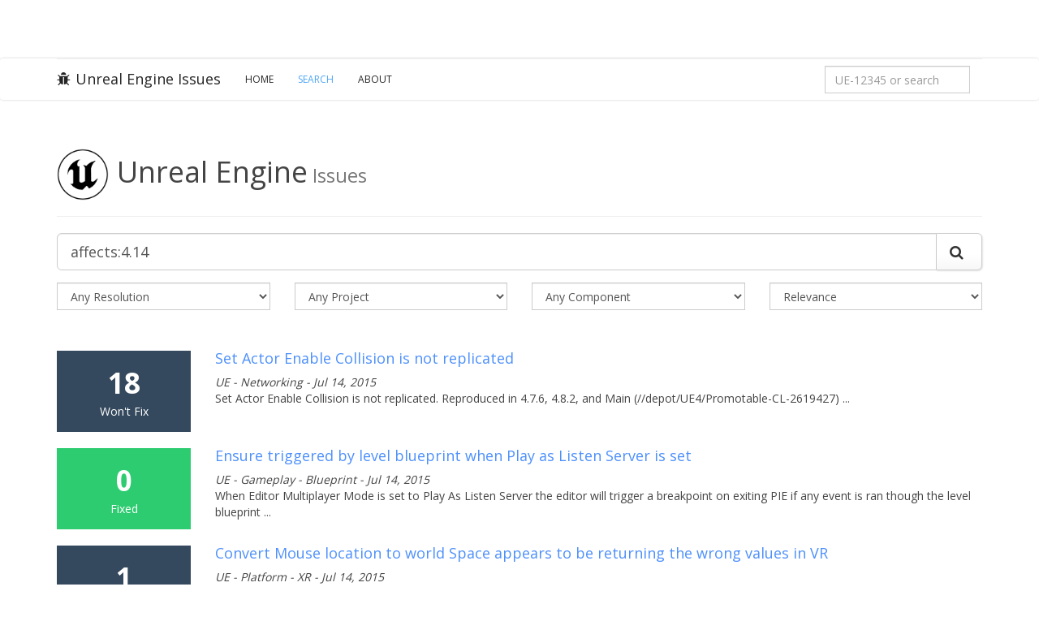

--- FILE ---
content_type: text/html; charset=utf-8
request_url: https://issues.unrealengine.com/issue/search?q=affects%3A4.14&resolution=&type=&component=&sort=&page=96
body_size: 7317
content:
<!DOCTYPE html><html><head><meta charset="utf-8"><meta http-equiv="X-UA-Compatible" content="IE=edge"><meta name="viewport" content="width=device-width, initial-scale=1.0"><meta name="csrf-token" content="eMO4La10FTwZnafNmxZ1JNZHpjFY+lBuOywPE="><title>Unreal Engine Issues and Bug Tracker (Search Results)</title><meta name="description" content="Welcome to the Unreal Engine Issue and Bug Tracker. You can check the status of an issue and search for existing bugs. See latest bug fixes too."><link rel="canonical" href="https://issues.unrealengine.com/"><meta property="og:title" content="The Unreal Engine Issues and Bug Tracker"><meta property="og:description" content="Welcome to the Unreal Engine Issue and Bug Tracker. You can check the status of an issue and search for existing bugs. See latest bug fixes too."><meta property="og:type" content="website"><meta property="og:site_name" content="Unreal Engine"><meta property="og:image" content="https://cdn2.unrealengine.com/Unreal+Engine%2F11_18_UE_Feed_Migration_Images%2FFEED_THUMB_UE_Logo_Generic-1400x788-c11642ffb55e268095321f5eb144f469beb0074f.jpg"><meta property="twitter:title" content="The Unreal Engine Issues and Bug Tracker"><meta name="twitter:description" content="Welcome to the Unreal Engine Issue and Bug Tracker. You can check the status of an issue and search for existing bugs. See latest bug fixes too."><meta property="twitter:image" content="https://cdn2.unrealengine.com/Unreal+Engine%2F11_18_UE_Feed_Migration_Images%2FFEED_THUMB_UE_Logo_Generic-1400x788-c11642ffb55e268095321f5eb144f469beb0074f.jpg"><meta name="twitter:card" content="summary_large_image"><meta property="twitter:site" content="@UnrealEngine"><script>var csrf_token = "eMO4La10FTwZnafNmxZ1JNZHpjFY+lBuOywPE=";</script><link rel="shortcut icon" href="https://issues.unrealengine.com/favicon.ico" type="image/x-icon"><link rel="stylesheet" href="https://fonts.googleapis.com/css?family=Open+Sans:400,600,700,300" type="text/css"><link rel="stylesheet" href="https://maxcdn.bootstrapcdn.com/font-awesome/4.5.0/css/font-awesome.min.css"><link rel="stylesheet" href="/css/main.css?v1.1" type="text/css"><script src="https://ajax.googleapis.com/ajax/libs/jquery/2.2.0/jquery.min.js"></script><script>window.__tracking_base = 'https://tracking.unrealengine.com';
</script><script async defer src="https://tracking.unrealengine.com/tracking.js"></script></head><body><div class="ue-global-navbar"><link rel="preconnect" href="https://components.unrealengine.com"><link rel="preload" as="font" href="https://components.unrealengine.com/fonts/inter/Inter-Regular.woff2" crossorigin="anonymous"><link rel="preload" as="font" href="https://components.unrealengine.com/fonts/inter/Inter-Medium.woff2" crossorigin="anonymous"><link rel="stylesheet" href="https://components.unrealengine.com/fonts/inter/index.css" crossorigin="anonymous"><link rel="stylesheet" href="https://components.unrealengine.com/styles/navigation.css"><script type="module" crossorigin="anonymous" src="https://components.unrealengine.com/navigation/unrealengine-navigation.mjs"></script><unrealengine-navigation locale="en" disableSearch="true" disableCtaButton="true" disableLocale="true" isLoggedIn="false" signInLinkHref="/auth/epicgames?returnTo=/issue/search" signOutLinkHref="/user/logout?returnTo=/issue/search" accountLinks="[{&quot;id&quot;:&quot;my-votes&quot;,&quot;hrefTemplate&quot;:&quot;/user/votes&quot;,&quot;locale&quot;:&quot;en&quot;,&quot;label&quot;:&quot;My Votes&quot;}]" forceActiveMainLinkKey="support-parent"></unrealengine-navigation></div><div class="navbar navbar-default"><div class="container"><div class="navbar-header"><button class="navbar-toggle" type="button" data-toggle="collapse" data-target=".navbar-collapse"><span class="sr-only">Toggle navigation</span><span class="icon-bar"></span><span class="icon-bar"></span><span class="icon-bar"></span></button><a class="navbar-brand" href="/"><i class="fa fa-bug"></i>Unreal Engine Issues</a></div><div class="collapse navbar-collapse"><ul class="nav navbar-nav"><li><a href="/">Home</a></li><li class="active"><a href="/issue/search">Search</a></li><li><a href="/about">About</a></li></ul><form class="navbar-form navbar-right" method="get" action="/issue/search" role="form"><div class="form-group"><input class="form-control" id="nav-search" name="q" type="text" placeholder="UE-12345 or search" value="affects:4.14" onload="this.value = &quot;&quot;;" onkeydown="if (event.keyCode == 13) { this.form.submit(); return false; }"></div></form><script>document.getElementById("nav-search").value = '';</script></div></div></div><div class="issues-content"><div class="container"><div class="page-header"><h2 class="visible-xs-block">Unreal Engine<small> Issues</small></h2><h1 class="hidden-xs"><img src="https://issues.unrealengine.com/favicon.png" width="64" style="margin-right: 10px;">Unreal Engine<small> Issues</small></h1></div><form class="form-horizontal" method="get" action="/issue/search" role="form"><div class="form-group"><div class="col-xs-12"><div class="input-group input-group-lg"><input class="form-control" id="search" name="q" type="text" placeholder="UE-12345 or search" value="affects:4.14" onkeydown="if (event.keyCode == 13) { this.form.submit(); return false; }"><span class="input-group-btn"><button class="btn btn-default" type="button" onclick="this.form.submit();"><i class="fa fa-search"></i></button></span></div></div></div><div class="form-group"><div class="col-md-3 col-sm-6 col-xs-12"><select class="form-control" name="resolution" style="margin-bottom:5px;" onchange="this.form.submit();"><option value="">Any Resolution</option><option value="open">- Open -</option><option value="closed">- Closed -</option><option value="backlogged">Backlogged</option><option value="by_design">By Design</option><option value="cannot_reproduce">Cannot Reproduce</option><option value="declined">Declined</option><option value="duplicate">Duplicate</option><option value="fixed">Fixed</option><option value="hardware_failure">Hardware failure</option><option value="known_error">Known Error</option><option value="nonissue">Non-Issue</option><option value="released">Released</option><option value="unresolved">Unresolved</option><option value="wont_do">Won't Do</option><option value="wont_fix">Won't Fix</option></select></div><div class="col-md-3 col-sm-6 col-xs-12"><select class="form-control" name="project" style="margin-bottom:5px;" onchange="if (this.form.elements[&quot;project&quot;].selectedIndex != 0) { this.form.elements[&quot;component&quot;].selectedIndex = 0; } this.form.submit();"><option value="">Any Project</option><option value="unreal_engine">Unreal Engine</option><option value="twinmotion">Twinmotion</option><option value="realitycapture">RealityScan</option></select></div><div class="col-md-3 col-sm-6 col-xs-12"><select class="form-control" name="component" style="margin-bottom:5px;" onchange="this.form.submit();"><option value="">Any Component</option><option value="analytics_engine">Analytics - Engine</option><option value="audiogameplayengineering">Audio-Gameplay-Engineering</option><option value="chromium">Chromium</option><option value="crashreporter_web">CrashReporter - Web</option><option value="docs">Docs</option><option value="docs_samples">Docs - Samples</option><option value="media_framework">Media Framework</option><option value="metahuman">MetaHuman</option><option value="old_anim">OLD - Anim</option><option value="old_enterprise">OLD - Enterprise</option><option value="pixelstreaming">PixelStreaming</option><option value="portal">Portal</option><option value="quixel">Quixel</option><option value="rad">RAD</option><option value="rad_bink_video">RAD - Bink Video</option><option value="rad_oodle">RAD - Oodle</option><option value="rc_editor">RC - Editor</option><option value="rc_texturing">RC - Texturing</option><option value="rs_alignment">RS - Alignment</option><option value="rs_cli">RS - CLI</option><option value="rs_mvs">RS - MVS</option><option value="rs_texturing">RS - Texturing</option><option value="tech_buildops_infra">Tech - BuildOps - Infra</option><option value="tm_content">TM - Content</option><option value="tm_core">TM - Core</option><option value="tm_datasmith_exporter">TM - Datasmith Exporter</option><option value="tm_interoperability">TM - Interoperability</option><option value="tm_rendering">TM - Rendering</option><option value="tm_tools">TM - Tools</option><option value="tm_vr">TM - VR</option><option value="tools">Tools</option><option value="ue_ai">UE - AI</option><option value="ue_ai_behaviortree">UE - AI - BehaviorTree</option><option value="ue_ai_debugging">UE - AI - Debugging</option><option value="ue_ai_eqs">UE - AI - EQS</option><option value="ue_ai_mass">UE - AI - Mass</option><option value="ue_ai_navigation">UE - AI - Navigation</option><option value="ue_ai_perception">UE - AI - Perception</option><option value="ue_ai_smartobject">UE - AI - SmartObject</option><option value="ue_ai_statetree">UE - AI - StateTree</option><option value="ue_anim">UE - Anim</option><option value="ue_anim_anim_in_engine">UE - Anim - Anim in Engine</option><option value="ue_anim_gameplay">UE - Anim - Gameplay</option><option value="ue_anim_mutable">UE - Anim - Mutable</option><option value="ue_anim_rigging">UE - Anim - Rigging</option><option value="ue_anim_rigging_control_rig">UE - Anim - Rigging - Control Rig</option><option value="ue_anim_rigging_deformer">UE - Anim - Rigging - Deformer</option><option value="ue_anim_rigging_retargeting">UE - Anim - Rigging - Retargeting</option><option value="ue_anim_rigging_skeletal_editor">UE - Anim - Rigging - Skeletal Editor</option><option value="ue_anim_runtime">UE - Anim - Runtime</option><option value="ue_anim_runtime_anim_blueprints">UE - Anim - Runtime - Anim Blueprints</option><option value="ue_anim_sequencer">UE - Anim - Sequencer</option><option value="ue_anim_sequencer_mrq">UE - Anim - Sequencer - MRQ</option><option value="ue_anim_synthesis">UE - Anim - Synthesis</option><option value="ue_anim_synthesis_ml_deformer">UE - Anim - Synthesis - ML Deformer</option><option value="ue_anim_synthesis_physics_control">UE - Anim - Synthesis - Physics Control</option><option value="ue_audio">UE - Audio</option><option value="ue_audio_audio_bus">UE - Audio - Audio Bus</option><option value="ue_audio_audio_insights">UE - Audio - Audio Insights</option><option value="ue_audio_metasounds">UE - Audio - MetaSounds</option><option value="ue_audio_modulation">UE - Audio - Modulation</option><option value="ue_audio_quartz">UE - Audio - Quartz</option><option value="ue_audio_sequencer">UE - Audio - Sequencer</option><option value="ue_audio_signal_processing">UE - Audio - Signal Processing</option><option value="ue_audio_spatialization">UE - Audio - Spatialization</option><option value="ue_audio_stream_caching">UE - Audio - Stream Caching</option><option value="ue_audio_submixes">UE - Audio - Submixes</option><option value="ue_audio_voice_management">UE - Audio - Voice Management</option><option value="ue_audio_waveformeditor_plugin">UE - Audio - WaveformEditor Plugin</option><option value="ue_automation_test">UE - Automation Test</option><option value="ue_automation_test_gauntlet">UE - Automation Test - Gauntlet</option><option value="ue_content_content_example">UE - Content - Content Example</option><option value="ue_content_engine">UE - Content - Engine</option><option value="ue_content_feature_pack">UE - Content - Feature Pack</option><option value="ue_content_plugin">UE - Content - Plugin</option><option value="ue_content_sample">UE - Content - Sample</option><option value="ue_content_template">UE - Content - Template</option><option value="ue_coretech">UE - CoreTech</option><option value="ue_coretech_iostore">UE - CoreTech - IoStore</option><option value="ue_coretech_unrealpak">UE - CoreTech - UnrealPak</option><option value="ue_coretech_uobject">UE - CoreTech - UObject</option><option value="ue_coretech_virtualassets">UE - CoreTech - VirtualAssets</option><option value="ue_deet_editorloader">UE - DEET - EditorLoader</option><option value="ue_deet_editorperformance">UE - DEET - EditorPerformance</option><option value="ue_editor">UE - Editor</option><option value="ue_editor_applied_usability">UE - Editor - Applied Usability</option><option value="ue_editor_content_pipeline">UE - Editor - Content Pipeline</option><option value="ue_editor_content_pipeline_alembic">UE - Editor - Content Pipeline - Alembic</option><option value="ue_editor_content_pipeline_asset_build">UE - Editor - Content Pipeline - Asset Build</option><option value="ue_editor_content_pipeline_cad">UE - Editor - Content Pipeline - CAD</option><option value="ue_editor_content_pipeline_content_browser">UE - Editor - Content Pipeline - Content Browser</option><option value="ue_editor_content_pipeline_datasmith">UE - Editor - Content Pipeline - Datasmith</option><option value="ue_editor_content_pipeline_datasmith_exporters">UE - Editor - Content Pipeline - Datasmith - Exporters</option><option value="ue_editor_content_pipeline_datasmith_importer">UE - Editor - Content Pipeline - Datasmith - Importer</option><option value="ue_editor_content_pipeline_datasmith_installers">UE - Editor - Content Pipeline - Datasmith - Installers</option><option value="ue_editor_content_pipeline_fbx">UE - Editor - Content Pipeline - FBX</option><option value="ue_editor_content_pipeline_gltf">UE - Editor - Content Pipeline - glTF</option><option value="ue_editor_content_pipeline_import_and_export">UE - Editor - Content Pipeline - Import and Export</option><option value="ue_editor_content_pipeline_usd">UE - Editor - Content Pipeline - USD</option><option value="ue_editor_content_pipeline_variants">UE - Editor - Content Pipeline - Variants</option><option value="ue_editor_content_pipeline_visual_dataprep">UE - Editor - Content Pipeline - Visual Dataprep</option><option value="ue_editor_developer_usability">UE - Editor - Developer Usability</option><option value="ue_editor_ui_systems">UE - Editor - UI Systems</option><option value="ue_editor_ui_systems_localization">UE - Editor - UI Systems - Localization</option><option value="ue_editor_ui_systems_slate">UE - Editor - UI Systems - Slate</option><option value="ue_editor_ui_systems_umg">UE - Editor - UI Systems - UMG</option><option value="ue_editor_workflow_systems">UE - Editor - Workflow Systems</option><option value="ue_foundation">UE - Foundation</option><option value="ue_foundation_build_farm">UE - Foundation - Build - Farm</option><option value="ue_foundation_build_github">UE - Foundation - Build - GitHub</option><option value="ue_foundation_build_rocket_installed_engine">UE - Foundation - Build - Rocket (Installed Engine)</option><option value="ue_foundation_core">UE - Foundation - Core</option><option value="ue_foundation_core_cooker">UE - Foundation - Core - Cooker</option><option value="ue_foundation_core_crashreportclient">UE - Foundation - Core - CrashReportClient</option><option value="ue_foundation_core_derived_data">UE - Foundation - Core - Derived Data</option><option value="ue_foundation_core_editorloader">UE - Foundation - Core - EditorLoader</option><option value="ue_foundation_core_runtimeloader">UE - Foundation - Core - RuntimeLoader</option><option value="ue_foundation_core_uobject">UE - Foundation - Core - UObject</option><option value="ue_foundation_cpp_tools">UE - Foundation - Cpp Tools</option><option value="ue_foundation_cpp_tools_automation_tool">UE - Foundation - Cpp Tools - Automation Tool</option><option value="ue_foundation_cpp_tools_hot_reload">UE - Foundation - Cpp Tools - Hot Reload</option><option value="ue_foundation_cpp_tools_live_coding">UE - Foundation - Cpp Tools - Live Coding</option><option value="ue_foundation_cpp_tools_plugin_system">UE - Foundation - Cpp Tools - Plugin System</option><option value="ue_foundation_cpp_tools_unrealbuildaccelerator">UE - Foundation - Cpp Tools - UnrealBuildAccelerator</option><option value="ue_foundation_cpp_tools_unrealbuildtool">UE - Foundation - Cpp Tools - UnrealBuildTool</option><option value="ue_foundation_cpp_tools_unrealheadertool">UE - Foundation - Cpp Tools - UnrealHeaderTool</option><option value="ue_foundation_cpp_tools_unrealvs">UE - Foundation - Cpp Tools - UnrealVS</option><option value="ue_foundation_data_pipeline">UE - Foundation - Data Pipeline</option><option value="ue_foundation_data_pipeline_cooker">UE - Foundation - Data Pipeline - Cooker</option><option value="ue_foundation_horde">UE - Foundation - Horde</option><option value="ue_foundation_horde_buildgraph">UE - Foundation - Horde - BuildGraph</option><option value="ue_foundation_horde_server">UE - Foundation - Horde - Server</option><option value="ue_foundation_horde_storage">UE - Foundation - Horde - Storage</option><option value="ue_foundation_insights">UE - Foundation - Insights</option><option value="ue_foundation_ugs">UE - Foundation - UGS</option><option value="ue_framework">UE - Framework</option><option value="ue_framework_blueprint">UE - Framework - Blueprint</option><option value="ue_framework_blueprint_compiler">UE - Framework - Blueprint Compiler</option><option value="ue_framework_blueprint_editor">UE - Framework - Blueprint Editor</option><option value="ue_framework_blueprint_runtime">UE - Framework - Blueprint Runtime</option><option value="ue_framework_components">UE - Framework - Components</option><option value="ue_framework_dstm">UE - Framework - dSTM</option><option value="ue_framework_lwc">UE - Framework - LWC</option><option value="ue_framework_performance">UE - Framework - Performance</option><option value="ue_gameplay">UE - Gameplay</option><option value="ue_gameplay_blueprint">UE - Gameplay - Blueprint</option><option value="ue_gameplay_blueprint_compiler">UE - Gameplay - Blueprint Compiler</option><option value="ue_gameplay_blueprint_editor">UE - Gameplay - Blueprint Editor</option><option value="ue_gameplay_blueprint_runtime">UE - Gameplay - Blueprint Runtime</option><option value="ue_gameplay_components">UE - Gameplay - Components</option><option value="ue_gameplay_gameplay_ability_system">UE - Gameplay - Gameplay Ability System</option><option value="ue_gameplay_gameplay_cameras">UE - Gameplay - Gameplay Cameras</option><option value="ue_gameplay_gameplay_tags">UE - Gameplay - Gameplay Tags</option><option value="ue_gameplay_input">UE - Gameplay - Input</option><option value="ue_gameplay_lwc">UE - Gameplay - LWC</option><option value="ue_gameplay_network_prediction">UE - Gameplay - Network Prediction</option><option value="ue_gameplay_paper2d">UE - Gameplay - Paper2D</option><option value="ue_gameplay_player_movement">UE - Gameplay - Player Movement</option><option value="ue_gameplay_player_movement_mover">UE - Gameplay - Player Movement - Mover</option><option value="ue_graphics_features">UE - Graphics Features</option><option value="ue_graphics_features_lumen">UE - Graphics Features - Lumen</option><option value="ue_graphics_features_nanite">UE - Graphics Features - Nanite</option><option value="ue_graphics_features_path_tracer">UE - Graphics Features - Path Tracer</option><option value="ue_graphics_features_ray_tracing">UE - Graphics Features - Ray Tracing</option><option value="ue_graphics_features_shadows">UE - Graphics Features - Shadows</option><option value="ue_graphics_features_substrate">UE - Graphics Features - Substrate</option><option value="ue_graphics_tools">UE - Graphics Tools</option><option value="ue_graphics_tools_modeling_tools">UE - Graphics Tools - Modeling Tools</option><option value="ue_graphics_tools_modeling_tools_bsp">UE - Graphics Tools - Modeling Tools - BSP</option><option value="ue_graphics_tools_modeling_tools_geometryscripting">UE - Graphics Tools - Modeling Tools - GeometryScripting</option><option value="ue_graphics_tools_modeling_tools_mesh_editing">UE - Graphics Tools - Modeling Tools - Mesh Editing</option><option value="ue_graphics_tools_terrain">UE - Graphics Tools - Terrain</option><option value="ue_graphics_tools_terrain_landscape">UE - Graphics Tools - Terrain - Landscape</option><option value="ue_graphics_tools_terrain_water">UE - Graphics Tools - Terrain - Water</option><option value="ue_ld_modeling_modeling_tools_bsp">UE - LD &amp; Modeling - Modeling Tools - BSP</option><option value="ue_ld_modeling_modeling_tools_mesh_editing">UE - LD &amp; Modeling - Modeling Tools - Mesh Editing</option><option value="ue_ld_modeling_terrain_landscape">UE - LD &amp; Modeling - Terrain - Landscape</option><option value="ue_ld_modeling_terrain_water">UE - LD &amp; Modeling - Terrain - Water</option><option value="ue_media_framework">UE - Media Framework</option><option value="ue_networking">UE - Networking</option><option value="ue_networking_iris">UE - Networking - Iris</option><option value="ue_niagara">UE - Niagara</option><option value="ue_niagara_cascade">UE - Niagara - Cascade</option><option value="ue_niagara_cinematics">UE - Niagara - Cinematics</option><option value="ue_niagara_data_interface">UE - Niagara - Data Interface</option><option value="ue_niagara_rendering">UE - Niagara - Rendering</option><option value="ue_niagara_scalability">UE - Niagara - Scalability</option><option value="ue_niagara_scripting">UE - Niagara - Scripting</option><option value="ue_online">UE - Online</option><option value="ue_platform">UE - Platform</option><option value="ue_platform_apple">UE - Platform - Apple</option><option value="ue_platform_apt">UE - Platform - APT</option><option value="ue_platform_console">UE - Platform - Console</option><option value="ue_platform_console_rendering">UE - Platform - Console - Rendering</option><option value="ue_platform_console_unrealfrontend">UE - Platform - Console - UnrealFrontend</option><option value="ue_platform_linux">UE - Platform - Linux</option><option value="ue_platform_mobile">UE - Platform - Mobile</option><option value="ue_platform_xr">UE - Platform - XR</option><option value="ue_qa_training">UE - QA - Training</option><option value="ue_rendering_architecture">UE - Rendering Architecture</option><option value="ue_rendering_architecture_materials">UE - Rendering Architecture - Materials</option><option value="ue_rendering_architecture_rhi">UE - Rendering Architecture - RHI</option><option value="ue_rendering_architecture_shaders">UE - Rendering Architecture - Shaders</option><option value="ue_simulation_core">UE - Simulation - Core</option><option value="ue_simulation_gameplay">UE - Simulation - Gameplay</option><option value="ue_simulation_physics">UE - Simulation - Physics</option><option value="ue_simulation_physics_character">UE - Simulation - Physics - Character</option><option value="ue_simulation_physics_destruction">UE - Simulation - Physics - Destruction</option><option value="ue_simulation_physics_editor">UE - Simulation - Physics - Editor</option><option value="ue_simulation_physics_query">UE - Simulation - Physics - Query</option><option value="ue_simulation_physics_solver">UE - Simulation - Physics - Solver</option><option value="ue_simulation_visual">UE - Simulation - Visual</option><option value="ue_texture">UE - Texture</option><option value="ue_virtual_production">UE - Virtual Production</option><option value="ue_virtual_production_avalanche">UE - Virtual Production - Avalanche</option><option value="ue_virtual_production_io_dmx">UE - Virtual Production - IO - DMX</option><option value="ue_virtual_production_io_livelink">UE - Virtual Production - IO - LiveLink</option><option value="ue_virtual_production_io_media">UE - Virtual Production - IO - Media</option><option value="ue_virtual_production_io_remotecontrol">UE - Virtual Production - IO - RemoteControl</option><option value="ue_virtual_production_media">UE - Virtual Production - Media</option><option value="ue_virtual_production_ndisplay">UE - Virtual Production - nDisplay</option><option value="ue_virtual_production_rendering">UE - Virtual Production - Rendering</option><option value="ue_virtual_production_rendering_color">UE - Virtual Production - Rendering - Color</option><option value="ue_virtual_production_rendering_composure">UE - Virtual Production - Rendering - Composure</option><option value="ue_virtual_production_tools">UE - Virtual Production - Tools</option><option value="ue_virtual_production_tools_cvar_tool">UE - Virtual Production - Tools - CVAR Tool</option><option value="ue_virtual_production_tools_level_snapshots">UE - Virtual Production - Tools - Level Snapshots</option><option value="ue_virtual_production_tools_mrq">UE - Virtual Production - Tools - MRQ</option><option value="ue_virtual_production_tools_multiuser">UE - Virtual Production - Tools - Multi-user</option><option value="ue_virtual_production_tools_pixel_streaming">UE - Virtual Production - Tools - Pixel Streaming</option><option value="ue_virtual_production_tools_sequence_playlist">UE - Virtual Production - Tools - Sequence Playlist</option><option value="ue_virtual_production_tools_shot_management">UE - Virtual Production - Tools - Shot Management</option><option value="ue_virtual_production_tools_switchboard">UE - Virtual Production - Tools - Switchboard</option><option value="ue_virtual_production_tools_take_recorder">UE - Virtual Production - Tools - Take Recorder</option><option value="ue_virtual_production_tools_virtual_camera">UE - Virtual Production - Tools - Virtual Camera</option><option value="ue_virtual_production_tools_vr_scouting">UE - Virtual Production - Tools - VR Scouting</option><option value="ue_world_creation_procedural_tools">UE - World Creation - Procedural Tools</option><option value="ue_world_creation_procedural_tools_pcg_component">UE - World Creation - Procedural Tools - PCG Component</option><option value="ue_world_creation_procedural_tools_pcg_core">UE - World Creation - Procedural Tools - PCG Core</option><option value="ue_world_creation_procedural_tools_pcg_graph">UE - World Creation - Procedural Tools - PCG Graph</option><option value="ue_world_creation_procedural_tools_pcg_workflow">UE - World Creation - Procedural Tools - PCG Workflow</option><option value="ue_world_creation_worldbuilding_tools">UE - World Creation - Worldbuilding Tools</option><option value="ue_world_creation_worldbuilding_tools_data_layers">UE - World Creation - Worldbuilding Tools - Data Layers</option><option value="ue_world_creation_worldbuilding_tools_foliage">UE - World Creation - Worldbuilding Tools - Foliage</option><option value="ue_world_creation_worldbuilding_tools_hlod">UE - World Creation - Worldbuilding Tools  - HLOD</option><option value="ue_world_creation_worldbuilding_tools_level_instances">UE - World Creation - Worldbuilding Tools  - Level Instances</option><option value="ue_world_creation_worldbuilding_tools_merge_actor">UE - World Creation - Worldbuilding Tools  - Merge Actor</option><option value="ue_world_creation_worldbuilding_tools_ofpa">UE - World Creation - Worldbuilding Tools  - OFPA</option><option value="ue_world_creation_worldbuilding_tools_world_composition">UE - World Creation - Worldbuilding Tools  - World Composition</option><option value="ue_world_creation_worldbuilding_tools_world_partition">UE - World Creation - Worldbuilding Tools - World Partition</option></select></div><div class="col-md-3 col-sm-6 col-xs-12"><select class="form-control" name="sort" style="margin-bottom:5px;" onchange="this.form.submit();"><option value="">Relevance</option><option value="votes">Votes</option><option value="updated">Last Updated</option><option value="resolution">Resolution Date</option><option value="created">Newest</option></select></div></div></form><!-- Results View--><div class="search-results" style="padding-top: 20px;"><div class="row"><div class="col-sm-2 hidden-xs"><div class="result-stats result-stats-wont_fix"><div class="votes">18</div><div class="resolution">Won't Fix</div></div></div><div class="col-sm-10 col-xs-12"><div class="result"><h4><a href="/issue/UE-18622">Set Actor Enable Collision is not replicated</a></h4><cite>UE - Networking - Jul 14, 2015</cite><!--cite  Relevance - #{issue.score}--><!--cite #{issue.key}--><p>
Set Actor Enable Collision is not replicated.
Reproduced in 4.7.6, 4.8.2, and Main (//depot/UE4/Promotable-CL-2619427) ...</p></div></div></div><div class="row"><div class="col-sm-2 hidden-xs"><div class="result-stats result-stats-fixed"><div class="votes">0</div><div class="resolution">Fixed</div></div></div><div class="col-sm-10 col-xs-12"><div class="result"><h4><a href="/issue/UE-18618">Ensure triggered by level blueprint when Play as Listen Server is set</a></h4><cite>UE - Gameplay - Blueprint - Jul 14, 2015</cite><!--cite  Relevance - #{issue.score}--><!--cite #{issue.key}--><p>
When Editor Multiplayer Mode is set to Play As Listen Server  the editor will trigger a breakpoint on exiting PIE if any event is ran though the level blueprint  ...</p></div></div></div><div class="row"><div class="col-sm-2 hidden-xs"><div class="result-stats result-stats-wont_fix"><div class="votes">1</div><div class="resolution">Won't Fix</div></div></div><div class="col-sm-10 col-xs-12"><div class="result"><h4><a href="/issue/UE-18604">Convert Mouse location to world Space appears to be returning the wrong values in VR</a></h4><cite>UE - Platform - XR - Jul 14, 2015</cite><!--cite  Relevance - #{issue.score}--><!--cite #{issue.key}--><p>
When using the node &quot;ConvertMouseLocationToWorldSpace&quot; in VR appears to be restricting the mouses position to a small section of the available screen.  ...</p></div></div></div><div class="row"><div class="col-sm-2 hidden-xs"><div class="result-stats result-stats-wont_fix"><div class="votes">34</div><div class="resolution">Won't Fix</div></div></div><div class="col-sm-10 col-xs-12"><div class="result"><h4><a href="/issue/UE-18552">Blueprint Macro Libraries based on Actor cannot be reparented to Object</a></h4><cite>UE - Gameplay - Blueprint - Jul 13, 2015</cite><!--cite  Relevance - #{issue.score}--><!--cite #{issue.key}--><p>
Blueprint Macro Libraries based on Actor cannot be reparented to Object
Reproduced in 4.7.6, 4.8.1, and Main (//depot/UE4/Promoted-CL-2605171) ...</p></div></div></div><div class="row"><div class="col-sm-2 hidden-xs"><div class="result-stats result-stats-wont_fix"><div class="votes">0</div><div class="resolution">Won't Fix</div></div></div><div class="col-sm-10 col-xs-12"><div class="result"><h4><a href="/issue/UE-18470">Engine Scalability Resolution Scale does nothing until r.ScreenPercentage.Editor is set</a></h4><cite>UE - Graphics Features - Jul 10, 2015</cite><!--cite  Relevance - #{issue.score}--><!--cite #{issue.key}--><p>
The Resolution Scale Slider in the Engine Scalability Settings does not adjust any settings unless your first adjust the r.ScreenPercentage.Editor variable.
Also reproduced in Main - Promotable - C ...</p></div></div></div><div class="row"><div class="col-sm-2 hidden-xs"><div class="result-stats result-stats-wont_fix"><div class="votes">1</div><div class="resolution">Won't Fix</div></div></div><div class="col-sm-10 col-xs-12"><div class="result"><h4><a href="/issue/UE-18320">Keyboard shortcut for Snap to 2D Layer functions when Layer Snapping is disabled</a></h4><cite>UE - Gameplay - Paper2D - Jul 8, 2015</cite><!--cite  Relevance - #{issue.score}--><!--cite #{issue.key}--><p>
Using the Ctrl+Spacebar shortcut will snap an actor to a 2D layer even if Layer Snapping is disabled in the project settings ...</p></div></div></div><div class="row"><div class="col-sm-2 hidden-xs"><div class="result-stats result-stats-wont_fix"><div class="votes">0</div><div class="resolution">Won't Fix</div></div></div><div class="col-sm-10 col-xs-12"><div class="result"><h4><a href="/issue/UE-18285">OnComponentBeginOverlap and EndOverlap are called multiple times when moving in a Skeletal Mesh component's collision</a></h4><cite>UE - Simulation - Physics - Jul 7, 2015</cite><!--cite  Relevance - #{issue.score}--><!--cite #{issue.key}--><p>
OnComponentBeginOverlap and EndOverlap are called multiple times when moving in a Skeletal Mesh component's collision. This does not occur with a Static Mesh's collision.
Test project available her ...</p></div></div></div><div class="row"><div class="col-sm-2 hidden-xs"><div class="result-stats result-stats-by_design"><div class="votes">0</div><div class="resolution">By Design</div></div></div><div class="col-sm-10 col-xs-12"><div class="result"><h4><a href="/issue/UE-18282">Struct array variables interpret multiple Structs as the same if they have the same values</a></h4><cite>UE - Gameplay - Blueprint - Jul 7, 2015</cite><!--cite  Relevance - #{issue.score}--><!--cite #{issue.key}--><p>
Struct array variables interpret multiple Structs as the same if they have the same values. This does not occur if the values in the Structs added to the array are different. 
Test project in 4.8.1 ...</p></div></div></div><div class="row"><div class="col-sm-2 hidden-xs"><div class="result-stats result-stats-wont_fix"><div class="votes">0</div><div class="resolution">Won't Fix</div></div></div><div class="col-sm-10 col-xs-12"><div class="result"><h4><a href="/issue/UE-18266">A warning is needed for turning off &quot;Update Navigation Automatically&quot;, large nav meshes can cause crashes</a></h4><cite>UE - AI - Jul 7, 2015</cite><!--cite  Relevance - #{issue.score}--><!--cite #{issue.key}--><p>
A warning is needed before allowing users to uncheck update Navigation Automatically. A user has done so and then created a nav mesh that was 1,000,000 by 1,000,000 in size and they can no longer op ...</p></div></div></div><div class="row"><div class="col-sm-2 hidden-xs"><div class="result-stats result-stats-wont_fix"><div class="votes">0</div><div class="resolution">Won't Fix</div></div></div><div class="col-sm-10 col-xs-12"><div class="result"><h4><a href="/issue/UE-18216">Random Stream variables in the GameMode are reset every PIE</a></h4><cite>UE - Gameplay - Blueprint - Jul 6, 2015</cite><!--cite  Relevance - #{issue.score}--><!--cite #{issue.key}--><p>
Random Stream variables in the GameMode are reset every PIE.
Workaround is to use Set Random Stream Seed before using the Stream value.
Reproduced in 4.7.6, 4.8.1, and Main (//depot/UE4/Promotable ...</p></div></div></div></div><!-- Search Result Navigation--><nav class="text-center"><ul class="pagination"><!-- Previous--><li><a href="/issue/search?q=affects%3A4.14&amp;resolution=&amp;type=&amp;project=&amp;sort=&amp;page=95" aria-label="Previous"><i class="fa fa-chevron-left"></i></a></li><!-- First--><li><a href="/issue/search?q=affects%3A4.14&amp;resolution=&amp;type=&amp;project=&amp;sort=&amp;page=0">1</a></li><li class="disabled"><a href="#" style="cursor: default;">...</a></li><!-- Pages--><li><a href="/issue/search?q=affects%3A4.14&amp;resolution=&amp;type=&amp;project=&amp;sort=&amp;page=92">93</a></li><li><a href="/issue/search?q=affects%3A4.14&amp;resolution=&amp;type=&amp;project=&amp;sort=&amp;page=93">94</a></li><li><a href="/issue/search?q=affects%3A4.14&amp;resolution=&amp;type=&amp;project=&amp;sort=&amp;page=94">95</a></li><li><a href="/issue/search?q=affects%3A4.14&amp;resolution=&amp;type=&amp;project=&amp;sort=&amp;page=95">96</a></li><li class="active"><a href="/issue/search?q=affects%3A4.14&amp;resolution=&amp;type=&amp;project=&amp;sort=&amp;page=96">97</a></li><li><a href="/issue/search?q=affects%3A4.14&amp;resolution=&amp;type=&amp;project=&amp;sort=&amp;page=97">98</a></li><li><a href="/issue/search?q=affects%3A4.14&amp;resolution=&amp;type=&amp;project=&amp;sort=&amp;page=98">99</a></li><li><a href="/issue/search?q=affects%3A4.14&amp;resolution=&amp;type=&amp;project=&amp;sort=&amp;page=99">100</a></li><li><a href="/issue/search?q=affects%3A4.14&amp;resolution=&amp;type=&amp;project=&amp;sort=&amp;page=100">101</a></li><!-- Last--><li class="disabled"><a href="#" style="cursor: default;">...</a></li><li class="next"><a href="/issue/search?q=affects%3A4.14&amp;resolution=&amp;type=&amp;project=&amp;sort=&amp;page=104">105</a></li><!-- Next--><li><a href="/issue/search?q=affects%3A4.14&amp;resolution=&amp;type=&amp;project=&amp;sort=&amp;page=97" aria-label="Next"><i class="fa fa-chevron-right"></i></a></li></ul></nav></div></div><footer><div class="container text-center"><p class="pull-left">© 2025 Epic Games, Inc. All Rights Reserved</p><ul class="pull-right list-inline"><li><a href="https://www.unrealengine.com">Unreal Engine</a></li><li><a href="https://www.unrealengine.com/ue-on-github">GitHub Project</a></li><li><a href="https://www.epicgames.com/site/en-US/tos">Terms of service</a></li><li><a href="https://www.epicgames.com/site/en-US/privacypolicy">Privacy Policy</a></li></ul></div></footer><script src="https://maxcdn.bootstrapcdn.com/bootstrap/3.3.6/js/bootstrap.min.js" integrity="sha384-0mSbJDEHialfmuBBQP6A4Qrprq5OVfW37PRR3j5ELqxss1yVqOtnepnHVP9aJ7xS" crossorigin="anonymous"></script><script src="/js/main.js?v1.0"></script></body></html>